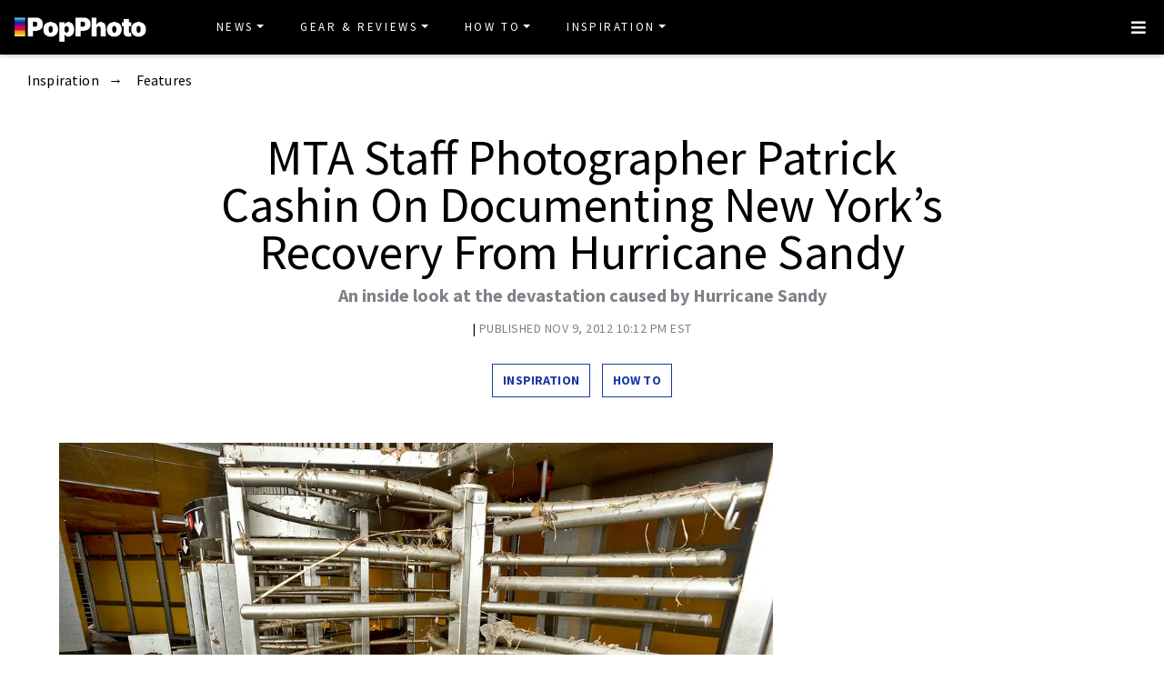

--- FILE ---
content_type: text/html
request_url: https://www.popphoto.com/story/inspiration/601546/
body_size: 15367
content:
<!DOCTYPE html>
<html lang="en-US">
<head>
  <meta charset="utf-8">
  <meta http-equiv="x-ua-compatible" content="ie=edge">
  <meta name="viewport" content="width=device-width, initial-scale=1, shrink-to-fit=no">
  <link rel="preconnect" href="https://fonts.gstatic.com" crossorigin>
  <link rel="preload" as="style" onload="this.onload=null;this.rel='stylesheet'" href="https://fonts.googleapis.com/css?family=Source+Sans+Pro:300,300i,400,400i,600,600i,700,700i%7CSource+Serif+Pro:400,700&display=swap" />
  <noscript><link rel="stylesheet" href="https://fonts.googleapis.com/css?family=Source+Sans+Pro:300,300i,400,400i,600,600i,700,700i%7CSource+Serif+Pro:400,700&display=swap"></noscript>
  <link rel="preload" href="https://www.popphoto.com/app/themes/empire/dist/vendor/fa-brands-400_d878b0a6.woff2" as="font" crossorigin="anonymous">
  <link rel="preload" href="https://www.popphoto.com/app/themes/empire/dist/vendor/fa-solid-900_1551f4f6.woff2" as="font" crossorigin="anonymous">
  <link rel="preload" href="https://www.popphoto.com/app/themes/empire/dist/fonts/icomoon_03b99a37.woff" as="font" crossorigin="anonymous">

  <link rel="icon" href="https://www.popphoto.com/uploads/2021/12/15/cropped-POPPHOTOFAVICON.png?auto=webp&#038;width=32&#038;height=32" sizes="32x32" />
<link rel="icon" href="https://www.popphoto.com/uploads/2021/12/15/cropped-POPPHOTOFAVICON.png?auto=webp&#038;width=192&#038;height=192" sizes="192x192" />
<link rel="apple-touch-icon" href="https://www.popphoto.com/uploads/2021/12/15/cropped-POPPHOTOFAVICON.png?auto=webp&#038;width=180&#038;height=180" />
<meta name="msapplication-TileImage" content="https://www.popphoto.com/uploads/2021/12/15/cropped-POPPHOTOFAVICON.png?auto=webp&#038;width=270&#038;height=270" />

          <script>
      window.swpData = {
    "authorName": "",
    "authorId": "",
    "articleId": "48646",
    "articleTitle": "MTA Staff Photographer Patrick Cashin On Documenting New York&#8217;s Recovery From Hurricane Sandy",
    "articleCategory": "Features,How To,Inspiration",
    "internalTags": ""
}
    </script>
  
  
  
  <meta name='robots' content='index, follow, max-image-preview:large, max-snippet:-1, max-video-preview:-1' />
<meta name="facebook-domain-verification" content="yy94jzgchleec73796tcqfdab1019y" />
	<!-- This site is optimized with the Yoast SEO Premium plugin v21.6 (Yoast SEO v21.6) - https://yoast.com/wordpress/plugins/seo/ -->
	<title>MTA Staff Photographer Patrick Cashin On Documenting New York&#039;s Recovery From Hurricane Sandy</title>
	<meta name="description" content="An inside look at the devastation caused by Hurricane Sandy" />
	<link rel="canonical" href="https://www.popphoto.com/story/inspiration/601546/" />
	<meta property="og:locale" content="en_US" />
	<meta property="og:type" content="article" />
	<meta property="og:title" content="MTA Staff Photographer Patrick Cashin On Documenting New York&#039;s Recovery From Hurricane Sandy" />
	<meta property="og:description" content="An inside look at the devastation caused by Hurricane Sandy" />
	<meta property="og:url" content="https://www.popphoto.com/story/inspiration/601546/" />
	<meta property="og:site_name" content="Popular Photography" />
	<meta property="article:publisher" content="https://www.facebook.com/popularphotography" />
	<meta property="og:image" content="https://www.popphoto.com/uploads/2019/01/17/HJETR4CZADMSVNPC7ZZE64MROM.jpeg?auto=webp" />
	<meta property="og:image:width" content="1024" />
	<meta property="og:image:height" content="682" />
	<meta property="og:image:type" content="image/jpeg" />
	<meta name="author" content="Organic" />
	<meta name="twitter:card" content="summary_large_image" />
	<meta name="twitter:creator" content="@popphoto" />
	<meta name="twitter:site" content="@popphoto" />
	<meta name="twitter:label1" content="Written by" />
	<meta name="twitter:data1" content="" />
	<meta name="twitter:label2" content="Est. reading time" />
	<meta name="twitter:data2" content="3 minutes" />
	<script type="application/ld+json" class="yoast-schema-graph">{"@context":"https://schema.org","@graph":[{"@type":"Article","@id":"https://www.popphoto.com/story/inspiration/601546/#article","isPartOf":{"@id":"https://www.popphoto.com/story/inspiration/601546/"},"author":{"name":"Organic","@id":"https://www.popphoto.com/#/schema/person/7d30ad4a2a65d7365506fa06e9390c52"},"headline":"MTA Staff Photographer Patrick Cashin On Documenting New York&#8217;s Recovery From Hurricane Sandy","datePublished":"2012-11-09T22:12:56-05:00","dateModified":"2021-03-12T05:51:11-05:00","mainEntityOfPage":{"@id":"https://www.popphoto.com/story/inspiration/601546/"},"wordCount":566,"commentCount":0,"publisher":{"@id":"https://www.popphoto.com/#organization"},"image":{"@id":"https://www.popphoto.com/story/inspiration/601546/#primaryimage"},"thumbnailUrl":"https://www.popphoto.com/uploads/2019/01/17/HJETR4CZADMSVNPC7ZZE64MROM.jpeg?auto=webp","articleSection":["Features","How To","Inspiration"],"inLanguage":"en-US","potentialAction":[{"@type":"CommentAction","name":"Comment","target":["https://www.popphoto.com/story/inspiration/601546/#respond"]}],"articleBody":"On November 6, 2012, employees from MTA New York City Transit loaded subway cars onto flatbed trucks for transportation to the Rockaway Peninsula. The cars will be used to create shuttle trains that will operate on the A Line in the Rockaways until full service can be restored. Photo: Metropolitan Transportation Authority / Patrick Cashin.On November 6, 2012, employees from MTA New York City Transit loaded subway cars onto flatbed trucks for transportation to the Rockaway Peninsula. The cars will be used to create shuttle trains that will operate on the A Line in the Rockaways until full service can be restored. Photo: Metropolitan Transportation Authority / Patrick Cashin.\n\nMTA employees using a pump train are working around the clock to pump seawater out of the L train's tunnel under the East River. The tunnel was flooded during the unprecedented 13-foot storm surge of Hurricane Sandy. This photo shows activity on the afternoon of Monday, November 5. After the tunnel is pumped dry of water, work will begin to inspect tracks, signals, switches, electrical components, and third rail. If any repairs are needed, employees will make them as quickly as possible to get service restored. Photo: Metropolitan Transportation Authority / Patrick Cashin.\n\nThe South Ferry subway station was heavily damaged by flooding from seawater during Hurricane Sandy's storm surge. Photo: Metropolitan Transportation Authority / Patrick Cashin.\n\nMTA employees using a pump train are working around the clock to pump seawater out of the L train's tunnel under the East River. The tunnel was flooded during the unprecedented 13-foot storm surge of Hurricane Sandy. This photo shows activity on the afternoon of Monday, November 5. After the tunnel is pumped dry of water, work will begin to inspect tracks, signals, switches, electrical components, and third rail. If any repairs are needed, employees will make them as quickly as possible to get service restored. Photo: Metropolitan Transportation Authority / Patrick Cashin.\n\nOn November 6, 2012, employees from MTA New York City Transit loaded subway cars onto flatbed trucks for transportation to the Rockaway Peninsula. The cars will be used to create shuttle trains that will operate on the A Line in the Rockaways until full service can be restored. Photo: Metropolitan Transportation Authority / Patrick Cashin.\n\nNew York City Transit employees worked to restore damaged electrical equipment that is part of the signal system on the R line. Photo: Metropolitan Transportation Authority / Patrick Cashin.\n\nMTA employees using a pump train are working around the clock to pump seawater out of the L train's tunnel under the East River. The tunnel was flooded during the unprecedented 13-foot storm surge of Hurricane Sandy. This photo shows activity on the afternoon of Monday, November 5. After the tunnel is pumped dry of water, work will begin to inspect tracks, signals, switches, electrical components, and third rail. If any repairs are needed, employees will make them as quickly as possible to get service restored. Photo: Metropolitan Transportation Authority / Patrick Cashin.\n\nThe South Ferry subway station was heavily damaged by flooding from seawater during Hurricane Sandy's storm surge. Photo: Metropolitan Transportation Authority / Patrick Cashin.\n\nThe South Ferry subway station was heavily damaged by flooding from seawater during Hurricane Sandy's storm surge. Photo: Metropolitan Transportation Authority / Patrick Cashin.\n\nNew York City Transit employees are pumping water out of the flooded A Line tunnel near Dyckman Street in Upper Manhattan. Photo: Metropolitan Transportation Authority / Patrick Cashin"},{"@type":"WebPage","@id":"https://www.popphoto.com/story/inspiration/601546/","url":"https://www.popphoto.com/story/inspiration/601546/","name":"MTA Staff Photographer Patrick Cashin On Documenting New York's Recovery From Hurricane Sandy","isPartOf":{"@id":"https://www.popphoto.com/#website"},"primaryImageOfPage":{"@id":"https://www.popphoto.com/story/inspiration/601546/#primaryimage"},"image":{"@id":"https://www.popphoto.com/story/inspiration/601546/#primaryimage"},"thumbnailUrl":"https://www.popphoto.com/uploads/2019/01/17/HJETR4CZADMSVNPC7ZZE64MROM.jpeg?auto=webp","datePublished":"2012-11-09T22:12:56-05:00","dateModified":"2021-03-12T05:51:11-05:00","description":"An inside look at the devastation caused by Hurricane Sandy","inLanguage":"en-US","potentialAction":[{"@type":"ReadAction","target":["https://www.popphoto.com/story/inspiration/601546/"]}]},{"@type":"ImageObject","inLanguage":"en-US","@id":"https://www.popphoto.com/story/inspiration/601546/#primaryimage","url":"https://www.popphoto.com/uploads/2019/01/17/HJETR4CZADMSVNPC7ZZE64MROM.jpeg?auto=webp","contentUrl":"https://www.popphoto.com/uploads/2019/01/17/HJETR4CZADMSVNPC7ZZE64MROM.jpeg?auto=webp","width":1024,"height":682,"caption":"Cashin Thumb"},{"@type":"WebSite","@id":"https://www.popphoto.com/#website","url":"https://www.popphoto.com/","name":"Popular Photography","description":"Founded in 1937, Popular Photography is a magazine dedicated to all things photographic.","publisher":{"@id":"https://www.popphoto.com/#organization"},"inLanguage":"en-US"},{"@type":"Organization","@id":"https://www.popphoto.com/#organization","name":"Popular Photography","url":"https://www.popphoto.com/","logo":{"@type":"ImageObject","inLanguage":"en-US","@id":"https://www.popphoto.com/#/schema/logo/image/","url":"https://www.popphoto.com/uploads/2021/03/08/popular-photography-logo-default.jpg?auto=webp","contentUrl":"https://www.popphoto.com/uploads/2021/03/08/popular-photography-logo-default.jpg?auto=webp","width":2000,"height":1200,"caption":"Popular Photography"},"image":{"@id":"https://www.popphoto.com/#/schema/logo/image/"},"sameAs":["https://www.facebook.com/popularphotography","https://twitter.com/popphoto","https://www.instagram.com/popphotomag/"]},{"@type":"Person","@id":"https://www.popphoto.com/#/schema/person/7d30ad4a2a65d7365506fa06e9390c52","name":"Organic","image":{"@type":"ImageObject","inLanguage":"en-US","@id":"https://www.popphoto.com/#/schema/person/image/","url":"https://secure.gravatar.com/avatar/738a98aab6028f8ff1d97be6aa20b858?s=96&d=mm&r=g","contentUrl":"https://secure.gravatar.com/avatar/738a98aab6028f8ff1d97be6aa20b858?s=96&d=mm&r=g","caption":"Organic"}}]}</script>
	<!-- / Yoast SEO Premium plugin. -->


<link rel='dns-prefetch' href='//ak.sail-horizon.com' />
<link rel='dns-prefetch' href='//www.popphoto.com' />

<link rel='dns-prefetch' href='//s.skimresources.com' />
<link rel='dns-prefetch' href='//connect.facebook.net' />
<link rel='stylesheet' id='wp-block-library-css' href='https://www.popphoto.com/wp/wp-includes/css/dist/block-library/style.min.css' type='text/css' media='all' />
<link rel='stylesheet' id='classic-theme-styles-css' href='https://www.popphoto.com/wp/wp-includes/css/classic-themes.min.css' type='text/css' media='all' />
<style id='global-styles-inline-css' type='text/css'>
body{--wp--preset--color--black: #000000;--wp--preset--color--cyan-bluish-gray: #abb8c3;--wp--preset--color--white: #ffffff;--wp--preset--color--pale-pink: #f78da7;--wp--preset--color--vivid-red: #cf2e2e;--wp--preset--color--luminous-vivid-orange: #ff6900;--wp--preset--color--luminous-vivid-amber: #fcb900;--wp--preset--color--light-green-cyan: #7bdcb5;--wp--preset--color--vivid-green-cyan: #00d084;--wp--preset--color--pale-cyan-blue: #8ed1fc;--wp--preset--color--vivid-cyan-blue: #0693e3;--wp--preset--color--vivid-purple: #9b51e0;--wp--preset--gradient--vivid-cyan-blue-to-vivid-purple: linear-gradient(135deg,rgba(6,147,227,1) 0%,rgb(155,81,224) 100%);--wp--preset--gradient--light-green-cyan-to-vivid-green-cyan: linear-gradient(135deg,rgb(122,220,180) 0%,rgb(0,208,130) 100%);--wp--preset--gradient--luminous-vivid-amber-to-luminous-vivid-orange: linear-gradient(135deg,rgba(252,185,0,1) 0%,rgba(255,105,0,1) 100%);--wp--preset--gradient--luminous-vivid-orange-to-vivid-red: linear-gradient(135deg,rgba(255,105,0,1) 0%,rgb(207,46,46) 100%);--wp--preset--gradient--very-light-gray-to-cyan-bluish-gray: linear-gradient(135deg,rgb(238,238,238) 0%,rgb(169,184,195) 100%);--wp--preset--gradient--cool-to-warm-spectrum: linear-gradient(135deg,rgb(74,234,220) 0%,rgb(151,120,209) 20%,rgb(207,42,186) 40%,rgb(238,44,130) 60%,rgb(251,105,98) 80%,rgb(254,248,76) 100%);--wp--preset--gradient--blush-light-purple: linear-gradient(135deg,rgb(255,206,236) 0%,rgb(152,150,240) 100%);--wp--preset--gradient--blush-bordeaux: linear-gradient(135deg,rgb(254,205,165) 0%,rgb(254,45,45) 50%,rgb(107,0,62) 100%);--wp--preset--gradient--luminous-dusk: linear-gradient(135deg,rgb(255,203,112) 0%,rgb(199,81,192) 50%,rgb(65,88,208) 100%);--wp--preset--gradient--pale-ocean: linear-gradient(135deg,rgb(255,245,203) 0%,rgb(182,227,212) 50%,rgb(51,167,181) 100%);--wp--preset--gradient--electric-grass: linear-gradient(135deg,rgb(202,248,128) 0%,rgb(113,206,126) 100%);--wp--preset--gradient--midnight: linear-gradient(135deg,rgb(2,3,129) 0%,rgb(40,116,252) 100%);--wp--preset--duotone--dark-grayscale: url('#wp-duotone-dark-grayscale');--wp--preset--duotone--grayscale: url('#wp-duotone-grayscale');--wp--preset--duotone--purple-yellow: url('#wp-duotone-purple-yellow');--wp--preset--duotone--blue-red: url('#wp-duotone-blue-red');--wp--preset--duotone--midnight: url('#wp-duotone-midnight');--wp--preset--duotone--magenta-yellow: url('#wp-duotone-magenta-yellow');--wp--preset--duotone--purple-green: url('#wp-duotone-purple-green');--wp--preset--duotone--blue-orange: url('#wp-duotone-blue-orange');--wp--preset--font-size--small: 13px;--wp--preset--font-size--medium: 20px;--wp--preset--font-size--large: 36px;--wp--preset--font-size--x-large: 42px;--wp--preset--spacing--20: 0.44rem;--wp--preset--spacing--30: 0.67rem;--wp--preset--spacing--40: 1rem;--wp--preset--spacing--50: 1.5rem;--wp--preset--spacing--60: 2.25rem;--wp--preset--spacing--70: 3.38rem;--wp--preset--spacing--80: 5.06rem;--wp--preset--shadow--natural: 6px 6px 9px rgba(0, 0, 0, 0.2);--wp--preset--shadow--deep: 12px 12px 50px rgba(0, 0, 0, 0.4);--wp--preset--shadow--sharp: 6px 6px 0px rgba(0, 0, 0, 0.2);--wp--preset--shadow--outlined: 6px 6px 0px -3px rgba(255, 255, 255, 1), 6px 6px rgba(0, 0, 0, 1);--wp--preset--shadow--crisp: 6px 6px 0px rgba(0, 0, 0, 1);}:where(.is-layout-flex){gap: 0.5em;}body .is-layout-flow > .alignleft{float: left;margin-inline-start: 0;margin-inline-end: 2em;}body .is-layout-flow > .alignright{float: right;margin-inline-start: 2em;margin-inline-end: 0;}body .is-layout-flow > .aligncenter{margin-left: auto !important;margin-right: auto !important;}body .is-layout-constrained > .alignleft{float: left;margin-inline-start: 0;margin-inline-end: 2em;}body .is-layout-constrained > .alignright{float: right;margin-inline-start: 2em;margin-inline-end: 0;}body .is-layout-constrained > .aligncenter{margin-left: auto !important;margin-right: auto !important;}body .is-layout-constrained > :where(:not(.alignleft):not(.alignright):not(.alignfull)){max-width: var(--wp--style--global--content-size);margin-left: auto !important;margin-right: auto !important;}body .is-layout-constrained > .alignwide{max-width: var(--wp--style--global--wide-size);}body .is-layout-flex{display: flex;}body .is-layout-flex{flex-wrap: wrap;align-items: center;}body .is-layout-flex > *{margin: 0;}:where(.wp-block-columns.is-layout-flex){gap: 2em;}.has-black-color{color: var(--wp--preset--color--black) !important;}.has-cyan-bluish-gray-color{color: var(--wp--preset--color--cyan-bluish-gray) !important;}.has-white-color{color: var(--wp--preset--color--white) !important;}.has-pale-pink-color{color: var(--wp--preset--color--pale-pink) !important;}.has-vivid-red-color{color: var(--wp--preset--color--vivid-red) !important;}.has-luminous-vivid-orange-color{color: var(--wp--preset--color--luminous-vivid-orange) !important;}.has-luminous-vivid-amber-color{color: var(--wp--preset--color--luminous-vivid-amber) !important;}.has-light-green-cyan-color{color: var(--wp--preset--color--light-green-cyan) !important;}.has-vivid-green-cyan-color{color: var(--wp--preset--color--vivid-green-cyan) !important;}.has-pale-cyan-blue-color{color: var(--wp--preset--color--pale-cyan-blue) !important;}.has-vivid-cyan-blue-color{color: var(--wp--preset--color--vivid-cyan-blue) !important;}.has-vivid-purple-color{color: var(--wp--preset--color--vivid-purple) !important;}.has-black-background-color{background-color: var(--wp--preset--color--black) !important;}.has-cyan-bluish-gray-background-color{background-color: var(--wp--preset--color--cyan-bluish-gray) !important;}.has-white-background-color{background-color: var(--wp--preset--color--white) !important;}.has-pale-pink-background-color{background-color: var(--wp--preset--color--pale-pink) !important;}.has-vivid-red-background-color{background-color: var(--wp--preset--color--vivid-red) !important;}.has-luminous-vivid-orange-background-color{background-color: var(--wp--preset--color--luminous-vivid-orange) !important;}.has-luminous-vivid-amber-background-color{background-color: var(--wp--preset--color--luminous-vivid-amber) !important;}.has-light-green-cyan-background-color{background-color: var(--wp--preset--color--light-green-cyan) !important;}.has-vivid-green-cyan-background-color{background-color: var(--wp--preset--color--vivid-green-cyan) !important;}.has-pale-cyan-blue-background-color{background-color: var(--wp--preset--color--pale-cyan-blue) !important;}.has-vivid-cyan-blue-background-color{background-color: var(--wp--preset--color--vivid-cyan-blue) !important;}.has-vivid-purple-background-color{background-color: var(--wp--preset--color--vivid-purple) !important;}.has-black-border-color{border-color: var(--wp--preset--color--black) !important;}.has-cyan-bluish-gray-border-color{border-color: var(--wp--preset--color--cyan-bluish-gray) !important;}.has-white-border-color{border-color: var(--wp--preset--color--white) !important;}.has-pale-pink-border-color{border-color: var(--wp--preset--color--pale-pink) !important;}.has-vivid-red-border-color{border-color: var(--wp--preset--color--vivid-red) !important;}.has-luminous-vivid-orange-border-color{border-color: var(--wp--preset--color--luminous-vivid-orange) !important;}.has-luminous-vivid-amber-border-color{border-color: var(--wp--preset--color--luminous-vivid-amber) !important;}.has-light-green-cyan-border-color{border-color: var(--wp--preset--color--light-green-cyan) !important;}.has-vivid-green-cyan-border-color{border-color: var(--wp--preset--color--vivid-green-cyan) !important;}.has-pale-cyan-blue-border-color{border-color: var(--wp--preset--color--pale-cyan-blue) !important;}.has-vivid-cyan-blue-border-color{border-color: var(--wp--preset--color--vivid-cyan-blue) !important;}.has-vivid-purple-border-color{border-color: var(--wp--preset--color--vivid-purple) !important;}.has-vivid-cyan-blue-to-vivid-purple-gradient-background{background: var(--wp--preset--gradient--vivid-cyan-blue-to-vivid-purple) !important;}.has-light-green-cyan-to-vivid-green-cyan-gradient-background{background: var(--wp--preset--gradient--light-green-cyan-to-vivid-green-cyan) !important;}.has-luminous-vivid-amber-to-luminous-vivid-orange-gradient-background{background: var(--wp--preset--gradient--luminous-vivid-amber-to-luminous-vivid-orange) !important;}.has-luminous-vivid-orange-to-vivid-red-gradient-background{background: var(--wp--preset--gradient--luminous-vivid-orange-to-vivid-red) !important;}.has-very-light-gray-to-cyan-bluish-gray-gradient-background{background: var(--wp--preset--gradient--very-light-gray-to-cyan-bluish-gray) !important;}.has-cool-to-warm-spectrum-gradient-background{background: var(--wp--preset--gradient--cool-to-warm-spectrum) !important;}.has-blush-light-purple-gradient-background{background: var(--wp--preset--gradient--blush-light-purple) !important;}.has-blush-bordeaux-gradient-background{background: var(--wp--preset--gradient--blush-bordeaux) !important;}.has-luminous-dusk-gradient-background{background: var(--wp--preset--gradient--luminous-dusk) !important;}.has-pale-ocean-gradient-background{background: var(--wp--preset--gradient--pale-ocean) !important;}.has-electric-grass-gradient-background{background: var(--wp--preset--gradient--electric-grass) !important;}.has-midnight-gradient-background{background: var(--wp--preset--gradient--midnight) !important;}.has-small-font-size{font-size: var(--wp--preset--font-size--small) !important;}.has-medium-font-size{font-size: var(--wp--preset--font-size--medium) !important;}.has-large-font-size{font-size: var(--wp--preset--font-size--large) !important;}.has-x-large-font-size{font-size: var(--wp--preset--font-size--x-large) !important;}
.wp-block-navigation a:where(:not(.wp-element-button)){color: inherit;}
:where(.wp-block-columns.is-layout-flex){gap: 2em;}
.wp-block-pullquote{font-size: 1.5em;line-height: 1.6;}
</style>
<link rel='stylesheet' id='lite-yt-embed-css' href='https://www.popphoto.com/app/mu-plugins/recurrent-plugin/assets/css/lite-yt-embed.css' type='text/css' media='all' />
<link rel='stylesheet' id='sailthru-subscribe-widget-styles-css' href='https://www.popphoto.com/app/plugins/sailthru-wordpress-plugin/css/widget.subscribe.css' type='text/css' media='all' />
<link rel='stylesheet' id='lazysizes-css' href='https://www.popphoto.com/app/mu-plugins/recurrent-plugin/assets/css/lazysizes.css' type='text/css' media='all' />
<link rel='stylesheet' id='empire/main.css-css' href='https://www.popphoto.com/app/themes/empire/dist/styles/main_2c0a6f60.css' type='text/css' media='all' />
<script src='//ak.sail-horizon.com/spm/spm.v1.min.js' type='text/javascript' async></script><script type='text/javascript' id='jquery-core-js-extra'>
/* <![CDATA[ */
var empireVars = {"ajaxUrl":"https:\/\/www.popphoto.com\/wp\/wp-admin\/admin-ajax.php","sharer":"https:\/\/www.popphoto.com\/sharer.php"};
/* ]]> */
</script>
<script type='text/javascript' src='https://www.popphoto.com/wp/wp-includes/js/jquery/jquery.min.js' id='jquery-core-js'></script>
<script type='text/javascript' id='tag-js-extra'>
/* <![CDATA[ */
var tag = {"options":{"customerId":"ccaf81872e9b2646fb1597cb5ec7498f"}};
/* ]]> */
</script>
<script async src='https://www.popphoto.com/app/plugins/sailthru-wordpress-plugin/js/tag.js' id='tag-js'></script>
<script type='text/javascript' src='https://www.popphoto.com/app/mu-plugins/recurrent-plugin/assets/js/lite-yt-embed.js' id='lite-yt-embed-js'></script>

<script async src='https://www.popphoto.com/app/plugins/sailthru-wordpress-plugin/js/widget.subscribe.js' id='sailthru-subscribe-script-js'></script>
<script type='text/javascript' src='https://www.popphoto.com/app/mu-plugins/recurrent-plugin/assets/js/lazysizes.min.js' id='lazysizes.min-js'></script>
<script type='text/javascript' async src='//connect.facebook.net/en_US/sdk.js#xfbml=1&#038;version=v3.2' id='facebook-js-js'></script>
<script type='text/javascript' defer src='https://www.popphoto.com/app/themes/empire/dist/scripts/main_2c0a6f60.js' id='empire/main.js-js'></script>
<script>
            window.dataLayer = window.dataLayer || [];
            window.dataLayer.push({
              "event":"pageview",
              "Categories" : "Features, How To, Inspiration",
              "Primary Category" : "Inspiration",
              "CMS Tags" : "",
              "Content Types" : "",
              "Author" : "",
              "Internal Tags" : "",
              "Published Date" : "2012-11-09T22:12:56-05:00",
              "Modified Date" : "2021-03-12T05:51:11-05:00",
              "Meta Robots" : "index, follow, max-image-preview:large, max-snippet:-1, max-video-preview:-1",
              "Canonical URL" : "https://www.popphoto.com/story/inspiration/601546/",
              "Excerpt" : "An inside look at the devastation caused by Hurricane Sandy",
              "CMS Title" : "MTA Staff Photographer Patrick Cashin On Documenting New York's Recovery From Hurricane Sandy",
              "Permalink" : "https://www.popphoto.com/story/inspiration/601546/",
            });
        </script>

<!-- BEGIN Sailthru Horizon Meta Information -->
<meta name="sailthru.date" content="2012-11-09 22:12:56" />
<meta name="sailthru.title" content="MTA Staff Photographer Patrick Cashin On Documenting New York&#8217;s Recovery From Hurricane Sandy" />
<meta name="sailthru.tags" content=",Features,How To,Inspiration,,popphoto" />
<meta name="sailthru.author" content="Organic" />
<meta name="sailthru.description" content="An inside look at the devastation caused by Hurricane Sandy" />
<meta name="sailthru.image.full" content="https://www.popphoto.com/uploads/2019/01/17/HJETR4CZADMSVNPC7ZZE64MROM.jpeg?auto=webp" />
<meta name="sailthru.image.thumb" content="https://www.popphoto.com/uploads/2019/01/17/HJETR4CZADMSVNPC7ZZE64MROM.jpeg?auto=webp" />
<!-- END Sailthru Horizon Meta Information -->

<link rel="preload" fetchpriority="high" as="image" imagesrcset="https://www.popphoto.com/uploads/2019/01/17/HJETR4CZADMSVNPC7ZZE64MROM.jpeg?auto=webp&optimize=high&width=360 360w,https://www.popphoto.com/uploads/2019/01/17/HJETR4CZADMSVNPC7ZZE64MROM.jpeg?auto=webp&optimize=high&width=390 390w,https://www.popphoto.com/uploads/2019/01/17/HJETR4CZADMSVNPC7ZZE64MROM.jpeg?auto=webp&optimize=high&width=412 412w,https://www.popphoto.com/uploads/2019/01/17/HJETR4CZADMSVNPC7ZZE64MROM.jpeg?auto=webp&optimize=high&width=1200 1200w,https://www.popphoto.com/uploads/2019/01/17/HJETR4CZADMSVNPC7ZZE64MROM.jpeg?auto=webp&optimize=high&width=1366 1366w,https://www.popphoto.com/uploads/2019/01/17/HJETR4CZADMSVNPC7ZZE64MROM.jpeg?auto=webp&optimize=high&width=1440 1440w" /><!-- Google Tag Manager -->
                <script>(function(w,d,s,l,i){w[l]=w[l]||[];w[l].push({'gtm.start':
                    new Date().getTime(),event:'gtm.js'});var f=d.getElementsByTagName(s)[0],
                    j=d.createElement(s),dl=l!='dataLayer'?'&l='+l:'';j.async=true;j.src=
                    'https://www.googletagmanager.com/gtm.js?id='+i+dl;f.parentNode.insertBefore(j,f);
                    })(window,document,'script','dataLayer','GTM-KCJJS23');</script>
            <!-- End Google Tag Manager -->        <style>
            :root {
            --header-bg-color: #000000;
--menu-bg-color: #000000;
--menu-item-color: #ffffff;
--menu-hover-bg-color: #ffffff;
--menu-hover-item-color: #193aa3;
--section-bg: #000000;
--section-title-color: #FFFFFF;
--post-title-color: #000000;
--post-hover-color: #808088;
--post-excerpt-detail: #808088;
--post-title-detail: #000000;
--related-headline: #ffffff;
--related-desciption: #ffffff;
--share-button: #000;
--feed-headline-color: #808088;
--feed-title-color: #808088;
--social-icons-color: #ffffff;
--author-color: #808088;
--author-color-hover: #193aa3;
--article-card-bg-color: #fff;
--cat-header-bg-color: #0a0a0a;
--single-header-bg-color: #ffffff;
--cat-header-pattern-color: #141414;
--single-header-pattern-color: #ffffff;
--category-tag-color: #193aa3;
--post-author-byline: #808088;
--post-author-name: #000000;
--post-author-name-hover: #808088;
--post-category-text: #193aa3;
--post-category-text-hover: #808088;
--post-category-border: #193aa3;
--post-category-border-hover: #808088;
--main-text-color-newsletter-navbar: #ffffff;
--hover-text-color-newsletter-navbar: #808088;
--buy-now-button-color: #fff;
--underline-link-color: #000000;
--link-color: #000;
--link-color-hover: #000;
--footer-bg: #000;
--footer-text: #ccc;
--footer-link: #ccc;
--footer-link-hover: #fff;
--footer-copy-right-text: #ccc;
--footer-heading: #f8f8f8;
--sub-header: #000;
--underline-sub-header: #ccc;
--hambuger-background: #193aa3;
--hambuger-color: #ffffff;
--newsletter-section: #808088;
--border-color: #ffffff;
--drop-cap-color: #000;
--subscribe-color: #ccc;
--buy-now-button-background: #13a93a;
--buy-now-button-background-hover: #13a93a;
--buy-now-button-color: #fff;
--buy-now-button-color-hover: #fff;
--buy-now-card-border: #ddd;
--buy-now-card-color: #000;
--author-header-bg-color: transparent;
--author-name-color: #111;
--author-job-title-color: #111;
--author-social-color: #111;
--author-title-color: #111;
--author-text-color: #111;
--author-separator-color: #999;
--premium-featured-image-bottom-strip-color: rgba(255,255,255,0);
            }
        </style>
                <script>!function(n){if(!window.cnx){window.cnx={},window.cnx.cmd=[];var t=n.createElement('iframe');t.src='javascript:false'; t.display='none',t.onload=function(){var n=t.contentWindow.document,c=n.createElement('script');c.src='//cd.connatix.com/connatix.player.js?cid=06abb0e1-2672-4d82-adf9-2ab2797e109b',c.setAttribute('async','1'),c.setAttribute('type','text/javascript'),n.body.appendChild(c)},n.head.appendChild(t)}}(document);</script>
        <link rel="shortcut icon" href="https://www.popphoto.com/uploads/2021/12/15/POPPHOTOFAVICON.png" /><!-- Chartbeat -->
            <script type='text/javascript'>
                (function() {
                /** CONFIGURATION START **/
                var _sf_async_config = window._sf_async_config = (window._sf_async_config || {});
                _sf_async_config.uid = "59650";
                _sf_async_config.domain = 'popphoto.com';
                _sf_async_config.useCanonical = true;
                _sf_async_config.useCanonicalDomain = true;
                _sf_async_config.sections = 'Features,How To,Inspiration';
                _sf_async_config.authors = '';
                /** CONFIGURATION END **/
                function loadChartbeat() {
                var e = document.createElement('script');
                var n = document.getElementsByTagName('script')[0];
                e.type = 'text/javascript';
                e.async = true;
                e.src = '//static.chartbeat.com/js/chartbeat.js';
                n.parentNode.insertBefore(e, n);
            }
                loadChartbeat();
            })();
            </script>
            <!-- End Chartbeat -->
<meta property="article:published_time" content="2012-11-09T22:12:56-05:00">
<meta property="article:modified_time" content="2021-03-12T05:51:11-05:00">
<link rel="alternate" type="application/rss+xml" href="https://www.popphoto.com/feed/" /><link rel="alternate" type="application/rss+xml" href="https://www.popphoto.com/category/features/feed/" /><link rel="alternate" type="application/rss+xml" href="https://www.popphoto.com/category/how-to/feed/" /><link rel="alternate" type="application/rss+xml" href="https://www.popphoto.com/category/inspiration/feed/" /><script type="application/ld+json" id="post-breadcrumbs-schema">{"@context":"https:\/\/schema.org","@type":"BreadcrumbList","numberOfItems":3,"itemListOrder":"Ascending","itemListElement":[{"@type":"ListItem","name":"Inspiration","description":"From contests to features and our weekly Photo of the Day challenge, get inspired by what fellow photographers are capturing with their cameras. ","position":1,"item":"https:\/\/www.popphoto.com\/category\/inspiration\/"},{"@type":"ListItem","name":"Features","description":"Ever wanted to glean the knowledge of your favorite photographer? Dive in-depth on a certain photography topic? If we\u2019ve talked to them or explored it, then this is where you\u2019ll know about it. ","position":2,"item":"https:\/\/www.popphoto.com\/category\/features\/"},{"@type":"ListItem","name":"MTA Staff Photographer Patrick Cashin On Documenting New York&#8217;s Recovery From Hurricane Sandy","position":2}]}</script><style type="text/css">.recentcomments a{display:inline !important;padding:0 !important;margin:0 !important;}</style><script type="text/javascript">var sailthru_vars = {"ajaxurl":"https:\/\/www.popphoto.com\/wp\/wp-admin\/admin-ajax.php"}</script><style>:root { --orgnc-product-table-cta-text-color: black;
--orgnc-product-table-cta-bg-color: lightgray;
 }</style><style>:root { --orgnc-singleimage-caption-color: #17878f;
--orgnc-singleimage-figcaption-border-color: gray;
--orgnc-singleimage-figcaption-link-color: black;
 }</style><style>:root { --orgnc-product-summary-link-color: inherit;
--orgnc-product-summary-link-underline-color: inherit;
 }</style><style>:root { --orgnc-sharable-pull-quote-share-color: #8f9fcc;
--orgnc-sharable-pull-quote-text-font: inherit;
 }</style><link rel="icon" href="https://www.popphoto.com/uploads/2021/12/15/cropped-POPPHOTOFAVICON.png?auto=webp&#038;width=32&#038;height=32" sizes="32x32" />
<link rel="icon" href="https://www.popphoto.com/uploads/2021/12/15/cropped-POPPHOTOFAVICON.png?auto=webp&#038;width=192&#038;height=192" sizes="192x192" />
<link rel="apple-touch-icon" href="https://www.popphoto.com/uploads/2021/12/15/cropped-POPPHOTOFAVICON.png?auto=webp&#038;width=180&#038;height=180" />
<meta name="msapplication-TileImage" content="https://www.popphoto.com/uploads/2021/12/15/cropped-POPPHOTOFAVICON.png?auto=webp&#038;width=270&#038;height=270" />
		<style type="text/css" id="wp-custom-css">
			.template-newsletter .gform_wrapper h3.gform_title,
.template-newsletter .gform_footer {
    text-align: center;
}

.template-newsletter .wp-block-image {
    text-align: center;
    margin-top: 100px;
}

.template-newsletter .wp-image-152385, .template-newsletter .pph-newsletter-form {
    width: 500px;
}

.template-newsletter .gform_wrapper .gform_footer input.button {
    width: 300px;
}

@media screen and (max-width:480px) {
.template-newsletter .wp-image-152385, .template-newsletter .pph-newsletter-form {
    padding: 0 16px;
}
}		</style>
		<script>"use strict";function _typeof(t){return(_typeof="function"==typeof Symbol&&"symbol"==typeof Symbol.iterator?function(t){return typeof t}:function(t){return t&&"function"==typeof Symbol&&t.constructor===Symbol&&t!==Symbol.prototype?"symbol":typeof t})(t)}!function(){var t=function(){var t,e,o=[],n=window,r=n;for(;r;){try{if(r.frames.__tcfapiLocator){t=r;break}}catch(t){}if(r===n.top)break;r=r.parent}t||(!function t(){var e=n.document,o=!!n.frames.__tcfapiLocator;if(!o)if(e.body){var r=e.createElement("iframe");r.style.cssText="display:none",r.name="__tcfapiLocator",e.body.appendChild(r)}else setTimeout(t,5);return!o}(),n.__tcfapi=function(){for(var t=arguments.length,n=new Array(t),r=0;r<t;r++)n[r]=arguments[r];if(!n.length)return o;"setGdprApplies"===n[0]?n.length>3&&2===parseInt(n[1],10)&&"boolean"==typeof n[3]&&(e=n[3],"function"==typeof n[2]&&n[2]("set",!0)):"ping"===n[0]?"function"==typeof n[2]&&n[2]({gdprApplies:e,cmpLoaded:!1,cmpStatus:"stub"}):o.push(n)},n.addEventListener("message",(function(t){var e="string"==typeof t.data,o={};if(e)try{o=JSON.parse(t.data)}catch(t){}else o=t.data;var n="object"===_typeof(o)&&null!==o?o.__tcfapiCall:null;n&&window.__tcfapi(n.command,n.version,(function(o,r){var a={__tcfapiReturn:{returnValue:o,success:r,callId:n.callId}};t&&t.source&&t.source.postMessage&&t.source.postMessage(e?JSON.stringify(a):a,"*")}),n.parameter)}),!1))};"undefined"!=typeof module?module.exports=t:t()}();</script><script>window._sp_queue = [];window._sp_ = {config: {accountId: 1965,baseEndpoint: "https://cdn.privacy-mgmt.com",gdpr: { },events: {onMessageReady: function() {console.log("[event] onMessageReady", arguments)},onMessageReceiveData: function() {console.log("[event] onMessageReceiveData", arguments)},onSPPMObjectReady: function() {console.log("[event] onSPPMObjectReady", arguments)},onSPReady: function() {console.log("[event] onSPReady", arguments)},onError: function() {console.log("[event] onError", arguments)},onMessageChoiceSelect: function() {console.log("[event] onMessageChoiceSelect", arguments)},onConsentReady: function(consentUUID, euconsent) {console.log("[event] onConsentReady", arguments)},onPrivacyManagerAction: function() {console.log("[event] onPrivacyManagerAction", arguments)},onPMCancel: function() {console.log("[event] onPMCancel", arguments)}}}}</script><script src="https://cdn.privacy-mgmt.com/unified/wrapperMessagingWithoutDetection.js" async></script><meta name="am-api-token" content="YYGAFh68bS4y" />
</head>
<body class="post-template-default single single-post postid-48646 single-format-standard wp-embed-responsive no-script 601546 sidebar-primary app-data index-data singular-data single-data single-post-data single-post-601546-data">
<!-- PLAYWIRE BODY --><script data-cfasync="false">
  window.ramp = window.ramp || {};
  window.ramp.que = window.ramp.que || [];
  window.ramp.forcePath = "";

  window.ramp.que.push(() => {
    window.ramp.setCustomGamKvs({
      targeting_article: '48646',
      targeting_keyword: ['Features', 'How To', 'Inspiration', 'popphoto'],
      targeting_section: 'Inspiration',
      url: 'https://www.popphoto.com/story/inspiration/601546/',
      author: 'Organic'
    });
  });
</script><!-- /PLAYWIRE BODY -->


  <div id="fb-root"></div>
<!-- Google Tag Manager (noscript) -->
<noscript><iframe src="https://www.googletagmanager.com/ns.html?id=GTM-KCJJS23"
height="0" width="0" style="display:none;visibility:hidden"></iframe></noscript>
<!-- End Google Tag Manager (noscript) -->
  <header class="banner top-nav" id="top_nav_bar" next-page-hide>
    <div class="header-container" style="width: auto !important;">
    <div class="hambuger pos-f-t">
      <nav class="navbar navbar-default">
                          <a class="navbar-brand" href="https://www.popphoto.com" title="Popular Photography">
            <img
              src="https://www.popphoto.com/uploads/2021/12/15/popphoto-logo-3.png?auto=webp"
              alt="Popular Photography"
              class="header__logo"
                              width="875"
                                            height="230"
                          >
          </a>
                <div class="nav-container">
          <div id="main_nav">
            <div class="w-100">
              <div class="arrow"></div>
              <div class="menu-main-menu-container"><ul id="menu-main-menu" class="nav navbar-nav"><li itemscope="itemscope" itemtype="https://www.schema.org/SiteNavigationElement" id="menu-item-722" class="menu-item menu-item-type-taxonomy menu-item-object-category menu-item-has-children level-0 dropdown menu-item-722 nav-item"><a title="News" href="https://www.popphoto.com/category/news/" data-hover="dropdown" aria-haspopup="true" aria-expanded="false" class="dropdown-toggle nav-link" id="menu-item-dropdown-722">News</a>
<ul class="dropdown-menu" aria-labelledby="menu-item-dropdown-722" role="menu">
	<li itemscope="itemscope" itemtype="https://www.schema.org/SiteNavigationElement" id="menu-item-171291" class="menu-item menu-item-type-taxonomy menu-item-object-category level-1 menu-item-171291 nav-item"><a title="Culture" href="https://www.popphoto.com/category/culture/" class="dropdown-item">Culture</a></li>
	<li itemscope="itemscope" itemtype="https://www.schema.org/SiteNavigationElement" id="menu-item-171292" class="menu-item menu-item-type-taxonomy menu-item-object-category level-1 menu-item-171292 nav-item"><a title="Gear" href="https://www.popphoto.com/category/gear/" class="dropdown-item">Gear</a></li>
	<li itemscope="itemscope" itemtype="https://www.schema.org/SiteNavigationElement" id="menu-item-171293" class="menu-item menu-item-type-taxonomy menu-item-object-category level-1 menu-item-171293 nav-item"><a title="Space" href="https://www.popphoto.com/category/space/" class="dropdown-item">Space</a></li>
</ul>
</li>
<li itemscope="itemscope" itemtype="https://www.schema.org/SiteNavigationElement" id="menu-item-171296" class="menu-item menu-item-type-taxonomy menu-item-object-category menu-item-has-children level-0 dropdown menu-item-171296 nav-item"><a title="Gear &amp; Reviews" href="https://www.popphoto.com/category/gear-reviews/" data-hover="dropdown" aria-haspopup="true" aria-expanded="false" class="dropdown-toggle nav-link" id="menu-item-dropdown-171296">Gear &amp; Reviews</a>
<ul class="dropdown-menu" aria-labelledby="menu-item-dropdown-171296" role="menu">
	<li itemscope="itemscope" itemtype="https://www.schema.org/SiteNavigationElement" id="menu-item-171300" class="menu-item menu-item-type-taxonomy menu-item-object-category level-1 menu-item-171300 nav-item"><a title="Camera Reviews" href="https://www.popphoto.com/category/camera-reviews/" class="dropdown-item">Camera Reviews</a></li>
	<li itemscope="itemscope" itemtype="https://www.schema.org/SiteNavigationElement" id="menu-item-171297" class="menu-item menu-item-type-taxonomy menu-item-object-category level-1 menu-item-171297 nav-item"><a title="Camera Accessory Reviews" href="https://www.popphoto.com/category/camera-accessories-gear-reviews/" class="dropdown-item">Camera Accessory Reviews</a></li>
	<li itemscope="itemscope" itemtype="https://www.schema.org/SiteNavigationElement" id="menu-item-171298" class="menu-item menu-item-type-taxonomy menu-item-object-category level-1 menu-item-171298 nav-item"><a title="Gift Guides" href="https://www.popphoto.com/category/gift-guides/" class="dropdown-item">Gift Guides</a></li>
	<li itemscope="itemscope" itemtype="https://www.schema.org/SiteNavigationElement" id="menu-item-171299" class="menu-item menu-item-type-taxonomy menu-item-object-category level-1 menu-item-171299 nav-item"><a title="Lens Reviews" href="https://www.popphoto.com/category/lens-reviews/" class="dropdown-item">Lens Reviews</a></li>
	<li itemscope="itemscope" itemtype="https://www.schema.org/SiteNavigationElement" id="menu-item-171302" class="menu-item menu-item-type-taxonomy menu-item-object-category level-1 menu-item-171302 nav-item"><a title="Photography Equipment Reviews" href="https://www.popphoto.com/category/equipment-gear-reviews/" class="dropdown-item">Photography Equipment Reviews</a></li>
</ul>
</li>
<li itemscope="itemscope" itemtype="https://www.schema.org/SiteNavigationElement" id="menu-item-171309" class="menu-item menu-item-type-taxonomy menu-item-object-category current-post-ancestor current-menu-parent current-post-parent menu-item-has-children level-0 dropdown active menu-item-171309 nav-item"><a title="How To" href="https://www.popphoto.com/category/how-to/" data-hover="dropdown" aria-haspopup="true" aria-expanded="false" class="dropdown-toggle nav-link" id="menu-item-dropdown-171309">How To</a>
<ul class="dropdown-menu" aria-labelledby="menu-item-dropdown-171309" role="menu">
	<li itemscope="itemscope" itemtype="https://www.schema.org/SiteNavigationElement" id="menu-item-171310" class="menu-item menu-item-type-taxonomy menu-item-object-category level-1 menu-item-171310 nav-item"><a title="Film Photography" href="https://www.popphoto.com/category/film-photography/" class="dropdown-item">Film Photography</a></li>
	<li itemscope="itemscope" itemtype="https://www.schema.org/SiteNavigationElement" id="menu-item-171313" class="menu-item menu-item-type-taxonomy menu-item-object-category level-1 menu-item-171313 nav-item"><a title="Photo Editing" href="https://www.popphoto.com/category/photo-editing/" class="dropdown-item">Photo Editing</a></li>
	<li itemscope="itemscope" itemtype="https://www.schema.org/SiteNavigationElement" id="menu-item-171311" class="menu-item menu-item-type-taxonomy menu-item-object-category level-1 menu-item-171311 nav-item"><a title="Photography Tips" href="https://www.popphoto.com/category/photography-tips/" class="dropdown-item">Photography Tips</a></li>
	<li itemscope="itemscope" itemtype="https://www.schema.org/SiteNavigationElement" id="menu-item-171312" class="menu-item menu-item-type-taxonomy menu-item-object-category level-1 menu-item-171312 nav-item"><a title="Smartphone Photography" href="https://www.popphoto.com/category/smartphone-photography/" class="dropdown-item">Smartphone Photography</a></li>
</ul>
</li>
<li itemscope="itemscope" itemtype="https://www.schema.org/SiteNavigationElement" id="menu-item-171326" class="menu-item menu-item-type-taxonomy menu-item-object-category current-post-ancestor current-menu-parent current-post-parent menu-item-has-children level-0 dropdown active menu-item-171326 nav-item"><a title="Inspiration" href="https://www.popphoto.com/category/inspiration/" data-hover="dropdown" aria-haspopup="true" aria-expanded="false" class="dropdown-toggle nav-link" id="menu-item-dropdown-171326">Inspiration</a>
<ul class="dropdown-menu" aria-labelledby="menu-item-dropdown-171326" role="menu">
	<li itemscope="itemscope" itemtype="https://www.schema.org/SiteNavigationElement" id="menu-item-171327" class="menu-item menu-item-type-taxonomy menu-item-object-category level-1 menu-item-171327 nav-item"><a title="Contests" href="https://www.popphoto.com/category/contests/" class="dropdown-item">Contests</a></li>
	<li itemscope="itemscope" itemtype="https://www.schema.org/SiteNavigationElement" id="menu-item-171328" class="menu-item menu-item-type-taxonomy menu-item-object-category current-post-ancestor current-menu-parent current-post-parent level-1 active menu-item-171328 nav-item"><a title="Features" href="https://www.popphoto.com/category/features/" class="dropdown-item">Features</a></li>
	<li itemscope="itemscope" itemtype="https://www.schema.org/SiteNavigationElement" id="menu-item-171329" class="menu-item menu-item-type-taxonomy menu-item-object-category level-1 menu-item-171329 nav-item"><a title="Galleries" href="https://www.popphoto.com/category/galleries/" class="dropdown-item">Galleries</a></li>
	<li itemscope="itemscope" itemtype="https://www.schema.org/SiteNavigationElement" id="menu-item-171330" class="menu-item menu-item-type-taxonomy menu-item-object-category level-1 menu-item-171330 nav-item"><a title="Photo Of The Day" href="https://www.popphoto.com/category/photo-of-the-day/" class="dropdown-item">Photo Of The Day</a></li>
	<li itemscope="itemscope" itemtype="https://www.schema.org/SiteNavigationElement" id="menu-item-171331" class="menu-item menu-item-type-taxonomy menu-item-object-category level-1 menu-item-171331 nav-item"><a title="Photo Trends" href="https://www.popphoto.com/category/trends/" class="dropdown-item">Photo Trends</a></li>
</ul>
</li>
</ul></div>            </div>
          </div>
          <div class="header-right">
            <span class="ml-0">
    <a class="newsletter-button" href="https://link.popphoto.com/join/79r/signup-popphoto">
      Newsletter Sign-up
    </a>
  </span>
            
    
    
  </form>
  
  </div>
</div>
                        <div class="social-links">
                  <a class="social-icons share-facebook" href="https://www.facebook.com/popularphotography" title="Facebook" target="_blank" rel="nofollow noopener noreferrer">
                      	              	          <i aria-hidden="true" class="fab fa-facebook-f"></i>
        </a>
                        <a class="social-icons share-twitter" href="https://twitter.com/popphoto" title="Twitter" target="_blank" rel="nofollow noopener noreferrer">
                                        <i aria-hidden="true" class="fab fa-twitter"></i>
        </a>
                        <a class="social-icons share-instagram" href="https://www.instagram.com/popphotomag/" title="Instagram" target="_blank" rel="nofollow noopener noreferrer">
                                        <i aria-hidden="true" class="fab fa-instagram"></i>
        </a>
                        <a class="social-icons share-rss" href="https://www.popphoto.com/feed/" title="RSS" target="_blank" rel="nofollow noopener noreferrer">
                                                  <i aria-hidden="true" class="fas fa-rss"></i>
        </a>
            </div>
                        <button
              id="navbar-toggler"
              class="navbar-toggler pb-0 pt-0"
              type="button"
              data-toggle="collapse"
              data-target="#navbarToggleExternalContent"
              aria-controls="navbarToggleExternalContent"
              aria-expanded="false"
              aria-label="Toggle navigation"
                          >
              <label for="noscript-menu-toggle">
                <i class="fas fa-bars"></i><i class="fas fa-times"></i>
              </label>
            </button>
          </div>
        </div>
      </nav>
      <input type="checkbox" id="noscript-menu-toggle" class="noscript-toggle-content"/>
      <div
        id="navbarToggleExternalContent"
        class="collapse noscript-togglable-target"
              >
                <div class="p-5">
          <div class="mega-menu-content container">
            <div class="row">
              <div class="col-lg-9 col-md-9 col-sm-12">
                <nav class="Menu"><div class="Menu-wrapper Menu-lvl0-wrapper"><ul id="menu-hamburger-menu" class="Menu-block Menu-lvl0-block"><li class="Menu-item Menu-lvl0-item Menu-lvl0-item--hasChild"><a href="#">HEADLINES</a><noscript><label class="Menu-noScriptExpandIcon" for="Menu-toggle-1" >&nbsp;</label></noscript><input id="Menu-toggle-1" name="Menu-toggle-radio" class="noscript-toggle-content" type="radio"/><div class="Menu-wrapper Menu-lvl1-wrapper noscript-togglable-target">
	<ul class="Menu-lvl1-block Menu-block">
	<li class="Menu-item Menu-lvl1-item"><a href="https://www.popphoto.com/category/news/">News</a></li>
	<li class="Menu-item Menu-lvl1-item"><a href="https://www.popphoto.com/category/culture/">Culture</a></li>
	<li class="Menu-item Menu-lvl1-item"><a href="https://www.popphoto.com/category/gear/">Gear</a></li>
	<li class="Menu-item Menu-lvl1-item"><a href="https://www.popphoto.com/category/space/">Space</a></li>
</ul></div>
</li>
<li class="Menu-item Menu-lvl0-item Menu-lvl0-item--hasChild"><a href="#">CAMERAS</a><noscript><label class="Menu-noScriptExpandIcon" for="Menu-toggle-2" >&nbsp;</label></noscript><input id="Menu-toggle-2" name="Menu-toggle-radio" class="noscript-toggle-content" type="radio"/><div class="Menu-wrapper Menu-lvl1-wrapper noscript-togglable-target">
	<ul class="Menu-lvl1-block Menu-block">
	<li class="Menu-item Menu-lvl1-item"><a href="https://www.popphoto.com/category/gear-reviews/">Gear &amp; Reviews</a></li>
	<li class="Menu-item Menu-lvl1-item"><a href="https://www.popphoto.com/category/camera-reviews/">Camera Reviews</a></li>
	<li class="Menu-item Menu-lvl1-item"><a href="https://www.popphoto.com/category/camera-accessories-gear-reviews/">Camera Accessory Reviews</a></li>
	<li class="Menu-item Menu-lvl1-item"><a href="https://www.popphoto.com/category/gift-guides/">Gift Guides</a></li>
	<li class="Menu-item Menu-lvl1-item"><a href="https://www.popphoto.com/category/lens-reviews/">Lens Reviews</a></li>
	<li class="Menu-item Menu-lvl1-item"><a href="https://www.popphoto.com/category/equipment-gear-reviews/">Photography Equipment Reviews</a></li>
</ul></div>
</li>
<li class="Menu-item Menu-lvl0-item Menu-lvl0-item--hasChild"><a href="#">ADVICE</a><noscript><label class="Menu-noScriptExpandIcon" for="Menu-toggle-3" >&nbsp;</label></noscript><input id="Menu-toggle-3" name="Menu-toggle-radio" class="noscript-toggle-content" type="radio"/><div class="Menu-wrapper Menu-lvl1-wrapper noscript-togglable-target">
	<ul class="Menu-lvl1-block Menu-block">
	<li class="Menu-item Menu-lvl1-item"><a href="https://www.popphoto.com/category/how-to/">How To</a></li>
	<li class="Menu-item Menu-lvl1-item"><a href="https://www.popphoto.com/category/film-photography/">Film Photography</a></li>
	<li class="Menu-item Menu-lvl1-item"><a href="https://www.popphoto.com/category/photo-editing/">Photo Editing</a></li>
	<li class="Menu-item Menu-lvl1-item"><a href="https://www.popphoto.com/category/photography-tips/">Photography Tips</a></li>
	<li class="Menu-item Menu-lvl1-item"><a href="https://www.popphoto.com/category/smartphone-photography/">Smartphone Photography</a></li>
</ul></div>
</li>
<li class="Menu-item Menu-lvl0-item Menu-lvl0-item--hasChild"><a href="#">IMAGES</a><noscript><label class="Menu-noScriptExpandIcon" for="Menu-toggle-4" >&nbsp;</label></noscript><input id="Menu-toggle-4" name="Menu-toggle-radio" class="noscript-toggle-content" type="radio"/><div class="Menu-wrapper Menu-lvl1-wrapper noscript-togglable-target">
	<ul class="Menu-lvl1-block Menu-block">
	<li class="Menu-item Menu-lvl1-item"><a href="https://www.popphoto.com/category/inspiration/">Inspiration</a></li>
	<li class="Menu-item Menu-lvl1-item"><a href="https://www.popphoto.com/category/contests/">Contests</a></li>
	<li class="Menu-item Menu-lvl1-item"><a href="https://www.popphoto.com/category/features/">Features</a></li>
	<li class="Menu-item Menu-lvl1-item"><a href="https://www.popphoto.com/category/galleries/">Galleries</a></li>
	<li class="Menu-item Menu-lvl1-item"><a href="https://www.popphoto.com/category/photo-of-the-day/">Photo Of The Day</a></li>
	<li class="Menu-item Menu-lvl1-item"><a href="https://www.popphoto.com/category/trends/">Photo Trends</a></li>
</ul></div>
</li>
</ul></div></nav>              </div>
              <div class="col-lg-3 col-md-3 col-sm-12">
                <div class="hambuger-social">
                  <span class="social-column">SOCIAL</span>
                  <div class="social-links">
                  <a class="social-icons share-facebook" href="https://www.facebook.com/popularphotography" title="Facebook" target="_blank" rel="nofollow noopener noreferrer">
                      	              	          <i aria-hidden="true" class="fab fa-facebook-f"></i>
        </a>
                        <a class="social-icons share-twitter" href="https://twitter.com/popphoto" title="Twitter" target="_blank" rel="nofollow noopener noreferrer">
                                        <i aria-hidden="true" class="fab fa-twitter"></i>
        </a>
                        <a class="social-icons share-instagram" href="https://www.instagram.com/popphotomag/" title="Instagram" target="_blank" rel="nofollow noopener noreferrer">
                                        <i aria-hidden="true" class="fab fa-instagram"></i>
        </a>
                        <a class="social-icons share-rss" href="https://www.popphoto.com/feed/" title="RSS" target="_blank" rel="nofollow noopener noreferrer">
                                                  <i aria-hidden="true" class="fas fa-rss"></i>
        </a>
            </div>
                                  </div>
                <span class="ml-0">
    <a class="newsletter-button" href="https://link.popphoto.com/join/79r/signup-popphoto">
      Newsletter Sign-up
    </a>
  </span>
              </div>
            </div>
          </div>
        </div>
      </div>
    </div>
  </div>
</header>
<main class="main ">
            <div id="ArticlesWrap">
  <div class="Article Article--inspiration post-48646 post type-post status-publish format-standard has-post-thumbnail hentry category-features category-how-to category-inspiration" data-id="48646">
      <script type="text/javascript">
      window.tadmPageId = '48646';
    </script>
  
  <article>
          <nav class="Breadcrumbs">
    <ul class="Breadcrumbs-list">
                        <li class="Breadcrumbs-listItem">
            <a class="Breadcrumbs-link" href="https://www.popphoto.com/category/inspiration/">Inspiration</a>
          </li>
                  <li class="Breadcrumbs-listItem">
            <a class="Breadcrumbs-link" href="https://www.popphoto.com/category/features/">Features</a>
          </li>
                  </ul>
  </nav>

      <header class="Article-header">
        
        <section class="container">
                    <h1 class="u-entryTitle">MTA Staff Photographer Patrick Cashin On Documenting New York’s Recovery From Hurricane Sandy</h1>
          <p class="Article-excerpt">
  An inside look at the devastation caused by Hurricane Sandy
</p>

<p class="Article-author">
          |
    <span class="Article-dateTime">
    <time datetime="2012-11-09T22:12:56-05:00">
    Published Nov 9, 2012 10:12 PM EST
    </time>
  </span>
</p>
<ul class="Article-categories">
      <li>
      <a href="https://www.popphoto.com/category/inspiration/">
        Inspiration
      </a>
    </li>
                                          <li>
            <a href="https://www.popphoto.com/category/how-to/">
              How To
            </a>
          </li>
                        </ul>
        </section>
      </header>
    
    
    <section class="Article-body">
      <section class="Article-content">
                              <figure class="Article-thumbnail orgnc-SingleImage orgnc-SingleImage--center orgnc-SingleImage--hasCaption">
                    <div class="orgnc-SingleImage-wrapper"><img fetchpriority="high" width="785" height="522" src="https://www.popphoto.com/uploads/2019/01/17/HJETR4CZADMSVNPC7ZZE64MROM.jpeg?auto=webp&amp;width=785&amp;height=522.822265625" srcset="https://www.popphoto.com/uploads/2019/01/17/HJETR4CZADMSVNPC7ZZE64MROM.jpeg?auto=webp&optimize=high&width=360 360w,https://www.popphoto.com/uploads/2019/01/17/HJETR4CZADMSVNPC7ZZE64MROM.jpeg?auto=webp&optimize=high&width=390 390w,https://www.popphoto.com/uploads/2019/01/17/HJETR4CZADMSVNPC7ZZE64MROM.jpeg?auto=webp&optimize=high&width=412 412w,https://www.popphoto.com/uploads/2019/01/17/HJETR4CZADMSVNPC7ZZE64MROM.jpeg?auto=webp&optimize=high&width=1200 1200w,https://www.popphoto.com/uploads/2019/01/17/HJETR4CZADMSVNPC7ZZE64MROM.jpeg?auto=webp&optimize=high&width=1366 1366w,https://www.popphoto.com/uploads/2019/01/17/HJETR4CZADMSVNPC7ZZE64MROM.jpeg?auto=webp&optimize=high&width=1440 1440w" class="orgnc-SingleImage-image Article-thumbnail wp-post-image" alt="Cashin Thumb" decoding="async" srcset="https://www.popphoto.com/uploads/2019/01/17/HJETR4CZADMSVNPC7ZZE64MROM.jpeg 1024w, https://www.popphoto.com/uploads/2019/01/17/HJETR4CZADMSVNPC7ZZE64MROM-300x200.jpeg 300w, https://www.popphoto.com/uploads/2019/01/17/HJETR4CZADMSVNPC7ZZE64MROM-768x512.jpeg 768w" sizes="(max-width: 785px) 100vw, 785px" data-dimension="landscape" /></div></figure>          
                      <section class="Article-socialShare">
  <span>SHARE</span>
  <ul>
    <li>
      <a
        data-href="https://twitter.com/intent/tweet?text=MTA+Staff+Photographer+Patrick+Cashin+On+Documenting+New+York%E2%80%99s+Recovery+From+Hurricane+Sandy&url=https%3A%2F%2Fwww.popphoto.com%2Fstory%2Finspiration%2F601546%2F"
        class="btn-twitter">
        <i class="fab fa-twitter"></i>
      </a>
    </li>
    <li>
      <a data-href="http://www.facebook.com/sharer.php?u=https%3A%2F%2Fwww.popphoto.com%2Fstory%2Finspiration%2F601546%2F" class="btn-facebook">
        <i class="fab fa-facebook-square"></i>
      </a>
    </li>
    <li>
      <a
        data-href="https://www.pinterest.com/pin/create/button/?url=https%3A%2F%2Fwww.popphoto.com%2Fstory%2Finspiration%2F601546%2F&media=https%3A%2F%2Fwww.popphoto.com%2Fuploads%2F2019%2F01%2F17%2FHJETR4CZADMSVNPC7ZZE64MROM.jpeg%3Fauto%3Dwebp&description=An+inside+look+at+the+devastation+caused+by+Hurricane+Sandy"
        class="btn-pinterest">
        <i class="fab fa-pinterest"></i>
      </a>
    </li>
    <li>
      <a data-href="mailto:?subject=MTA+Staff+Photographer+Patrick+Cashin+On+Documenting+New+York%E2%80%99s+Recovery+From+Hurricane+Sandy&body=https%3A%2F%2Fwww.popphoto.com%2Fstory%2Finspiration%2F601546%2F" class="btn-email">
        <i class="fas fa-envelope"></i>
      </a>
    </li>
  </ul>
</section>
                  
        <section class="Article-bodyText" id="incArticle">
          
<figure class="wp-block-image size-large"><img decoding="async" loading="lazy" width="1024" height="681" src="https://www.popphoto.com/uploads/2019/01/17/IAAUMIQNGOGDXD3NJKPRDZH2QI.jpg?auto=webp&optimize=high&width=100" data-sizes="auto" data-srcset="https://www.popphoto.com/uploads/2019/01/17/IAAUMIQNGOGDXD3NJKPRDZH2QI.jpg?auto=webp&optimize=high&width=330 330w,https://www.popphoto.com/uploads/2019/01/17/IAAUMIQNGOGDXD3NJKPRDZH2QI.jpg?auto=webp&optimize=high&width=360 360w,https://www.popphoto.com/uploads/2019/01/17/IAAUMIQNGOGDXD3NJKPRDZH2QI.jpg?auto=webp&optimize=high&width=382 382w,https://www.popphoto.com/uploads/2019/01/17/IAAUMIQNGOGDXD3NJKPRDZH2QI.jpg?auto=webp&optimize=high&width=800 800w,https://www.popphoto.com/uploads/2019/01/17/IAAUMIQNGOGDXD3NJKPRDZH2QI.jpg?auto=webp&optimize=high&width=1440 1440w" alt="6659.jpg" class="wp-image-48636 lazyload blur-up" data-srcset="https://www.popphoto.com/uploads/2019/01/17/IAAUMIQNGOGDXD3NJKPRDZH2QI.jpg 1024w, https://www.popphoto.com/uploads/2019/01/17/IAAUMIQNGOGDXD3NJKPRDZH2QI-300x200.jpg 300w, https://www.popphoto.com/uploads/2019/01/17/IAAUMIQNGOGDXD3NJKPRDZH2QI-768x511.jpg 768w" sizes="(max-width: 1024px) 100vw, 1024px"><figcaption>On November 6, 2012, employees from MTA New York City Transit loaded subway cars onto flatbed trucks for transportation to the Rockaway Peninsula. The cars will be used to create shuttle trains that will operate on the A Line in the Rockaways until full service can be restored. Photo: Metropolitan Transportation Authority / Patrick Cashin.On November 6, 2012, employees from MTA New York City Transit loaded subway cars onto flatbed trucks for transportation to the Rockaway Peninsula. The cars will be used to create shuttle trains that will operate on the A Line in the Rockaways until full service can be restored. Photo: Metropolitan Transportation Authority / Patrick Cashin.</figcaption></figure>

<figure class="wp-block-image size-large"><img decoding="async" loading="lazy" width="1024" height="682" src="https://www.popphoto.com/uploads/2019/01/17/GTOMSYVCMW5RPVQUX6IEKZHDXQ.jpg?auto=webp&optimize=high&width=100" data-sizes="auto" data-srcset="https://www.popphoto.com/uploads/2019/01/17/GTOMSYVCMW5RPVQUX6IEKZHDXQ.jpg?auto=webp&optimize=high&width=330 330w,https://www.popphoto.com/uploads/2019/01/17/GTOMSYVCMW5RPVQUX6IEKZHDXQ.jpg?auto=webp&optimize=high&width=360 360w,https://www.popphoto.com/uploads/2019/01/17/GTOMSYVCMW5RPVQUX6IEKZHDXQ.jpg?auto=webp&optimize=high&width=382 382w,https://www.popphoto.com/uploads/2019/01/17/GTOMSYVCMW5RPVQUX6IEKZHDXQ.jpg?auto=webp&optimize=high&width=800 800w,https://www.popphoto.com/uploads/2019/01/17/GTOMSYVCMW5RPVQUX6IEKZHDXQ.jpg?auto=webp&optimize=high&width=1440 1440w" alt="5917.jpg" class="wp-image-48637 lazyload blur-up" data-srcset="https://www.popphoto.com/uploads/2019/01/17/GTOMSYVCMW5RPVQUX6IEKZHDXQ.jpg 1024w, https://www.popphoto.com/uploads/2019/01/17/GTOMSYVCMW5RPVQUX6IEKZHDXQ-300x200.jpg 300w, https://www.popphoto.com/uploads/2019/01/17/GTOMSYVCMW5RPVQUX6IEKZHDXQ-768x512.jpg 768w" sizes="(max-width: 1024px) 100vw, 1024px"><figcaption>MTA employees using a pump train are working around the clock to pump seawater out of the L train&#8217;s tunnel under the East River. The tunnel was flooded during the unprecedented 13-foot storm surge of Hurricane Sandy. This photo shows activity on the afternoon of Monday, November 5. After the tunnel is pumped dry of water, work will begin to inspect tracks, signals, switches, electrical components, and third rail. If any repairs are needed, employees will make them as quickly as possible to get service restored. Photo: Metropolitan Transportation Authority / Patrick Cashin.</figcaption></figure>

<figure class="wp-block-image size-large"><img decoding="async" loading="lazy" width="1024" height="682" src="https://www.popphoto.com/uploads/2019/01/17/ZY7CQ2XPH24GSG566WCBL6FVMU.jpg?auto=webp&optimize=high&width=100" data-sizes="auto" data-srcset="https://www.popphoto.com/uploads/2019/01/17/ZY7CQ2XPH24GSG566WCBL6FVMU.jpg?auto=webp&optimize=high&width=330 330w,https://www.popphoto.com/uploads/2019/01/17/ZY7CQ2XPH24GSG566WCBL6FVMU.jpg?auto=webp&optimize=high&width=360 360w,https://www.popphoto.com/uploads/2019/01/17/ZY7CQ2XPH24GSG566WCBL6FVMU.jpg?auto=webp&optimize=high&width=382 382w,https://www.popphoto.com/uploads/2019/01/17/ZY7CQ2XPH24GSG566WCBL6FVMU.jpg?auto=webp&optimize=high&width=800 800w,https://www.popphoto.com/uploads/2019/01/17/ZY7CQ2XPH24GSG566WCBL6FVMU.jpg?auto=webp&optimize=high&width=1440 1440w" alt="6774.jpg" class="wp-image-48638 lazyload blur-up" data-srcset="https://www.popphoto.com/uploads/2019/01/17/ZY7CQ2XPH24GSG566WCBL6FVMU.jpg 1024w, https://www.popphoto.com/uploads/2019/01/17/ZY7CQ2XPH24GSG566WCBL6FVMU-300x200.jpg 300w, https://www.popphoto.com/uploads/2019/01/17/ZY7CQ2XPH24GSG566WCBL6FVMU-768x512.jpg 768w" sizes="(max-width: 1024px) 100vw, 1024px"><figcaption>The South Ferry subway station was heavily damaged by flooding from seawater during Hurricane Sandy&#8217;s storm surge. Photo: Metropolitan Transportation Authority / Patrick Cashin.</figcaption></figure>

<figure class="wp-block-image size-large"><img decoding="async" loading="lazy" width="1024" height="720" src="https://www.popphoto.com/uploads/2019/01/17/2VADROQCN4IEHKDXFIC4PIUCQ4.jpg?auto=webp&optimize=high&width=100" data-sizes="auto" data-srcset="https://www.popphoto.com/uploads/2019/01/17/2VADROQCN4IEHKDXFIC4PIUCQ4.jpg?auto=webp&optimize=high&width=330 330w,https://www.popphoto.com/uploads/2019/01/17/2VADROQCN4IEHKDXFIC4PIUCQ4.jpg?auto=webp&optimize=high&width=360 360w,https://www.popphoto.com/uploads/2019/01/17/2VADROQCN4IEHKDXFIC4PIUCQ4.jpg?auto=webp&optimize=high&width=382 382w,https://www.popphoto.com/uploads/2019/01/17/2VADROQCN4IEHKDXFIC4PIUCQ4.jpg?auto=webp&optimize=high&width=800 800w,https://www.popphoto.com/uploads/2019/01/17/2VADROQCN4IEHKDXFIC4PIUCQ4.jpg?auto=webp&optimize=high&width=1440 1440w" alt="5975.jpg" class="wp-image-48639 lazyload blur-up" data-srcset="https://www.popphoto.com/uploads/2019/01/17/2VADROQCN4IEHKDXFIC4PIUCQ4.jpg 1024w, https://www.popphoto.com/uploads/2019/01/17/2VADROQCN4IEHKDXFIC4PIUCQ4-300x211.jpg 300w, https://www.popphoto.com/uploads/2019/01/17/2VADROQCN4IEHKDXFIC4PIUCQ4-768x540.jpg 768w" sizes="(max-width: 1024px) 100vw, 1024px"><figcaption>MTA employees using a pump train are working around the clock to pump seawater out of the L train&#8217;s tunnel under the East River. The tunnel was flooded during the unprecedented 13-foot storm surge of Hurricane Sandy. This photo shows activity on the afternoon of Monday, November 5. After the tunnel is pumped dry of water, work will begin to inspect tracks, signals, switches, electrical components, and third rail. If any repairs are needed, employees will make them as quickly as possible to get service restored. Photo: Metropolitan Transportation Authority / Patrick Cashin.</figcaption></figure>

<figure class="wp-block-image size-large"><img decoding="async" loading="lazy" width="681" height="1024" src="https://www.popphoto.com/uploads/2019/01/17/55YPXAB3K5RG3QQYYVTZUM7GUA.jpg?auto=webp&optimize=high&width=100" data-sizes="auto" data-srcset="https://www.popphoto.com/uploads/2019/01/17/55YPXAB3K5RG3QQYYVTZUM7GUA.jpg?auto=webp&optimize=high&width=330 330w,https://www.popphoto.com/uploads/2019/01/17/55YPXAB3K5RG3QQYYVTZUM7GUA.jpg?auto=webp&optimize=high&width=360 360w,https://www.popphoto.com/uploads/2019/01/17/55YPXAB3K5RG3QQYYVTZUM7GUA.jpg?auto=webp&optimize=high&width=382 382w,https://www.popphoto.com/uploads/2019/01/17/55YPXAB3K5RG3QQYYVTZUM7GUA.jpg?auto=webp&optimize=high&width=800 800w,https://www.popphoto.com/uploads/2019/01/17/55YPXAB3K5RG3QQYYVTZUM7GUA.jpg?auto=webp&optimize=high&width=1440 1440w" alt="6645.jpg" class="wp-image-48640 lazyload blur-up" data-srcset="https://www.popphoto.com/uploads/2019/01/17/55YPXAB3K5RG3QQYYVTZUM7GUA.jpg 681w, https://www.popphoto.com/uploads/2019/01/17/55YPXAB3K5RG3QQYYVTZUM7GUA-200x300.jpg 200w" sizes="(max-width: 681px) 100vw, 681px"><figcaption>On November 6, 2012, employees from MTA New York City Transit loaded subway cars onto flatbed trucks for transportation to the Rockaway Peninsula. The cars will be used to create shuttle trains that will operate on the A Line in the Rockaways until full service can be restored. Photo: Metropolitan Transportation Authority / Patrick Cashin.</figcaption></figure>

<figure class="wp-block-image size-large"><img decoding="async" loading="lazy" width="1024" height="682" src="https://www.popphoto.com/uploads/2019/01/17/K5POW6KE7XZ6ICZ2NLFZV25P64.jpg?auto=webp&optimize=high&width=100" data-sizes="auto" data-srcset="https://www.popphoto.com/uploads/2019/01/17/K5POW6KE7XZ6ICZ2NLFZV25P64.jpg?auto=webp&optimize=high&width=330 330w,https://www.popphoto.com/uploads/2019/01/17/K5POW6KE7XZ6ICZ2NLFZV25P64.jpg?auto=webp&optimize=high&width=360 360w,https://www.popphoto.com/uploads/2019/01/17/K5POW6KE7XZ6ICZ2NLFZV25P64.jpg?auto=webp&optimize=high&width=382 382w,https://www.popphoto.com/uploads/2019/01/17/K5POW6KE7XZ6ICZ2NLFZV25P64.jpg?auto=webp&optimize=high&width=800 800w,https://www.popphoto.com/uploads/2019/01/17/K5POW6KE7XZ6ICZ2NLFZV25P64.jpg?auto=webp&optimize=high&width=1440 1440w" alt="6709.jpg" class="wp-image-48641 lazyload blur-up" data-srcset="https://www.popphoto.com/uploads/2019/01/17/K5POW6KE7XZ6ICZ2NLFZV25P64.jpg 1024w, https://www.popphoto.com/uploads/2019/01/17/K5POW6KE7XZ6ICZ2NLFZV25P64-300x200.jpg 300w, https://www.popphoto.com/uploads/2019/01/17/K5POW6KE7XZ6ICZ2NLFZV25P64-768x512.jpg 768w" sizes="(max-width: 1024px) 100vw, 1024px"><figcaption>New York City Transit employees worked to restore damaged electrical equipment that is part of the signal system on the R line. Photo: Metropolitan Transportation Authority / Patrick Cashin.</figcaption></figure>

<figure class="wp-block-image size-large"><img decoding="async" loading="lazy" width="1024" height="700" src="https://www.popphoto.com/uploads/2019/01/17/GK4AGIZKNQMTYVMC5DYD437NQY.jpg?auto=webp&optimize=high&width=100" data-sizes="auto" data-srcset="https://www.popphoto.com/uploads/2019/01/17/GK4AGIZKNQMTYVMC5DYD437NQY.jpg?auto=webp&optimize=high&width=330 330w,https://www.popphoto.com/uploads/2019/01/17/GK4AGIZKNQMTYVMC5DYD437NQY.jpg?auto=webp&optimize=high&width=360 360w,https://www.popphoto.com/uploads/2019/01/17/GK4AGIZKNQMTYVMC5DYD437NQY.jpg?auto=webp&optimize=high&width=382 382w,https://www.popphoto.com/uploads/2019/01/17/GK4AGIZKNQMTYVMC5DYD437NQY.jpg?auto=webp&optimize=high&width=800 800w,https://www.popphoto.com/uploads/2019/01/17/GK4AGIZKNQMTYVMC5DYD437NQY.jpg?auto=webp&optimize=high&width=1440 1440w" alt="5967.jpg" class="wp-image-48642 lazyload blur-up" data-srcset="https://www.popphoto.com/uploads/2019/01/17/GK4AGIZKNQMTYVMC5DYD437NQY.jpg 1024w, https://www.popphoto.com/uploads/2019/01/17/GK4AGIZKNQMTYVMC5DYD437NQY-300x205.jpg 300w, https://www.popphoto.com/uploads/2019/01/17/GK4AGIZKNQMTYVMC5DYD437NQY-768x525.jpg 768w" sizes="(max-width: 1024px) 100vw, 1024px"><figcaption>MTA employees using a pump train are working around the clock to pump seawater out of the L train&#8217;s tunnel under the East River. The tunnel was flooded during the unprecedented 13-foot storm surge of Hurricane Sandy. This photo shows activity on the afternoon of Monday, November 5. After the tunnel is pumped dry of water, work will begin to inspect tracks, signals, switches, electrical components, and third rail. If any repairs are needed, employees will make them as quickly as possible to get service restored. Photo: Metropolitan Transportation Authority / Patrick Cashin.</figcaption></figure>

<figure class="wp-block-image size-large"><img decoding="async" loading="lazy" width="682" height="1024" src="https://www.popphoto.com/uploads/2019/01/17/OWFSMYOVXPI5LHZNRDXG4JS7QU.jpg?auto=webp&optimize=high&width=100" data-sizes="auto" data-srcset="https://www.popphoto.com/uploads/2019/01/17/OWFSMYOVXPI5LHZNRDXG4JS7QU.jpg?auto=webp&optimize=high&width=330 330w,https://www.popphoto.com/uploads/2019/01/17/OWFSMYOVXPI5LHZNRDXG4JS7QU.jpg?auto=webp&optimize=high&width=360 360w,https://www.popphoto.com/uploads/2019/01/17/OWFSMYOVXPI5LHZNRDXG4JS7QU.jpg?auto=webp&optimize=high&width=382 382w,https://www.popphoto.com/uploads/2019/01/17/OWFSMYOVXPI5LHZNRDXG4JS7QU.jpg?auto=webp&optimize=high&width=800 800w,https://www.popphoto.com/uploads/2019/01/17/OWFSMYOVXPI5LHZNRDXG4JS7QU.jpg?auto=webp&optimize=high&width=1440 1440w" alt="6785.jpg" class="wp-image-48643 lazyload blur-up" data-srcset="https://www.popphoto.com/uploads/2019/01/17/OWFSMYOVXPI5LHZNRDXG4JS7QU.jpg 682w, https://www.popphoto.com/uploads/2019/01/17/OWFSMYOVXPI5LHZNRDXG4JS7QU-200x300.jpg 200w" sizes="(max-width: 682px) 100vw, 682px"><figcaption>The South Ferry subway station was heavily damaged by flooding from seawater during Hurricane Sandy&#8217;s storm surge. Photo: Metropolitan Transportation Authority / Patrick Cashin.</figcaption></figure>

<figure class="wp-block-image size-large"><img decoding="async" loading="lazy" width="1024" height="682" src="https://www.popphoto.com/uploads/2019/01/17/VVSFGPMQOWZGPP47JVOJJ5RSJU.jpg?auto=webp&optimize=high&width=100" data-sizes="auto" data-srcset="https://www.popphoto.com/uploads/2019/01/17/VVSFGPMQOWZGPP47JVOJJ5RSJU.jpg?auto=webp&optimize=high&width=330 330w,https://www.popphoto.com/uploads/2019/01/17/VVSFGPMQOWZGPP47JVOJJ5RSJU.jpg?auto=webp&optimize=high&width=360 360w,https://www.popphoto.com/uploads/2019/01/17/VVSFGPMQOWZGPP47JVOJJ5RSJU.jpg?auto=webp&optimize=high&width=382 382w,https://www.popphoto.com/uploads/2019/01/17/VVSFGPMQOWZGPP47JVOJJ5RSJU.jpg?auto=webp&optimize=high&width=800 800w,https://www.popphoto.com/uploads/2019/01/17/VVSFGPMQOWZGPP47JVOJJ5RSJU.jpg?auto=webp&optimize=high&width=1440 1440w" alt="6808.jpg" class="wp-image-48644 lazyload blur-up" data-srcset="https://www.popphoto.com/uploads/2019/01/17/VVSFGPMQOWZGPP47JVOJJ5RSJU.jpg 1024w, https://www.popphoto.com/uploads/2019/01/17/VVSFGPMQOWZGPP47JVOJJ5RSJU-300x200.jpg 300w, https://www.popphoto.com/uploads/2019/01/17/VVSFGPMQOWZGPP47JVOJJ5RSJU-768x512.jpg 768w" sizes="(max-width: 1024px) 100vw, 1024px"><figcaption>The South Ferry subway station was heavily damaged by flooding from seawater during Hurricane Sandy&#8217;s storm surge. Photo: Metropolitan Transportation Authority / Patrick Cashin.</figcaption></figure>

<figure class="wp-block-image size-large"><img decoding="async" loading="lazy" width="682" height="1024" src="https://www.popphoto.com/uploads/2019/01/17/ADRNPI6ADSRAVPOB4STA2EQE6M.jpg?auto=webp&optimize=high&width=100" data-sizes="auto" data-srcset="https://www.popphoto.com/uploads/2019/01/17/ADRNPI6ADSRAVPOB4STA2EQE6M.jpg?auto=webp&optimize=high&width=330 330w,https://www.popphoto.com/uploads/2019/01/17/ADRNPI6ADSRAVPOB4STA2EQE6M.jpg?auto=webp&optimize=high&width=360 360w,https://www.popphoto.com/uploads/2019/01/17/ADRNPI6ADSRAVPOB4STA2EQE6M.jpg?auto=webp&optimize=high&width=382 382w,https://www.popphoto.com/uploads/2019/01/17/ADRNPI6ADSRAVPOB4STA2EQE6M.jpg?auto=webp&optimize=high&width=800 800w,https://www.popphoto.com/uploads/2019/01/17/ADRNPI6ADSRAVPOB4STA2EQE6M.jpg?auto=webp&optimize=high&width=1440 1440w" alt="6632.jpg" class="wp-image-48645 lazyload blur-up" data-srcset="https://www.popphoto.com/uploads/2019/01/17/ADRNPI6ADSRAVPOB4STA2EQE6M.jpg 682w, https://www.popphoto.com/uploads/2019/01/17/ADRNPI6ADSRAVPOB4STA2EQE6M-200x300.jpg 200w" sizes="(max-width: 682px) 100vw, 682px"><figcaption>New York City Transit employees are pumping water out of the flooded A Line tunnel near Dyckman Street in Upper Manhattan. Photo: Metropolitan Transportation Authority / Patrick Cashin</figcaption></figure>
        </section>

                  <section class="Article-authorBox">
            <section class="Article-authorPostTags">
                            <div class="Article-authorPostTag">
            <a href="https://www.popphoto.com/category/features/" title="Features">
              Features
            </a>
          </div>
                                      </section>
          </section>
        
        
                          
              </section>
      <aside class="Article-advert" id="rightRail">

        
        <div id="topRail">
          <div id="mtc-unit-top_sidebar__desktop-0" class="mtc-unit"></div>
        </div>

        <div class="u-sidebar"></div>
      </aside>
    </section>
  </article>
</div>
  </div>
  
  <section class="flex footer__content" next-page-hide>
    <div class="flex flex-item footer__item newsletter-image"  style="background-image: url()">
              <p class="flex-item footer__item-header">Want more photography techniques, camera reviews, and inspiration?</p>
                    <p class="flex-item footer__item-dek">Sign up for Popular Photography's newsletter and join the club.</p>
                    <a class="flex-item btn btn--sm footer__item-button" href="https://link.popphoto.com/join/79r/signup-popphoto" target="_blank" rel="nofollow noopener noreferrer" data-analytics="Newsletter Signup">LET'S GO</a>
          </div>
  </section>
</main>

  <footer next-page-hide>
  <div class="container">
        <div class="row">
      <p class="footer-heading">Links</p>
      <nav class="footer-nav__info-link">
    <ul id="menu-footer-menu" class="menu"><li id="menu-item-12" class="menu-item menu-item-type-custom menu-item-object-custom menu-item-home level-0 menu-item-12"><a href="https://www.popphoto.com/">Homepage</a></li>
<li id="menu-item-158329" class="menu-item menu-item-type-post_type menu-item-object-page level-0 menu-item-158329"><a href="https://www.popphoto.com/about-us">About Us</a></li>
<li id="menu-item-180812" class="menu-item menu-item-type-post_type menu-item-object-page level-0 menu-item-180812"><a href="https://www.popphoto.com/product-testing-and-review-guidelines">How We Test &#038; Review Products</a></li>
<li id="menu-item-180813" class="menu-item menu-item-type-post_type menu-item-object-page level-0 menu-item-180813"><a href="https://www.popphoto.com/editorial-standards">Editorial Standards</a></li>
<li id="menu-item-189032" class="menu-item menu-item-type-custom menu-item-object-custom level-0 menu-item-189032"><a href="https://link.popphoto.com/join/79r/signup-popphoto">Newsletter Sign-up</a></li>
<li id="menu-item-119360" class="menu-item menu-item-type-custom menu-item-object-custom level-0 menu-item-119360"><a rel="nofollow noreferrer" href="https://recurrent.io/privacy-policy/">Privacy Policy</a></li>
<li id="menu-item-104743" class="menu-item menu-item-type-custom menu-item-object-custom level-0 menu-item-104743"><a rel="nofollow noreferrer" href="https://recurrent.io/terms-and-conditions/">Terms &#038; Conditions</a></li>
<li id="menu-item-119357" class="menu-item menu-item-type-post_type menu-item-object-page level-0 menu-item-119357"><a href="https://www.popphoto.com/sitemap/">Sitemap</a></li>
<li id="menu-item-81387" class="menu-item menu-item-type-custom menu-item-object-custom level-0 menu-item-81387"><a rel="nofollow noreferrer" href="https://redirect.viglink.com/?format=go&#038;jsonp=vglnk_161472500304112&#038;key=373406f31844e787741b6bc31b2f7835&#038;libId=klslkmgl01011mhl000DLh6m3rid84rtq&#038;loc=https%3A%2F%2Fwww.popphoto.com%2F&#038;ccpaConsent=1---&#038;v=1&#038;out=https%3A%2F%2Fdepositphotos.com%2Fstock-photography.html&#038;title=Photography%2C%20Photo%2C%20Digital%20Camera%2C%20Reviews%20%7C%20Popular%20Photography&#038;txt=Depositphotos">DepositPhotos</a></li>
<li id="menu-item-152594" class="menu-item menu-item-type-post_type menu-item-object-page level-0 menu-item-152594"><a href="https://www.popphoto.com/contact-us/">Contact Us</a></li>
<li id="menu-item-187756" class="menu-item menu-item-type-post_type menu-item-object-page level-0 menu-item-187756"><a href="https://www.popphoto.com/affiliate-disclosure/">Affiliate Disclosure</a></li>
</ul>
  </nav>
    </div>
        <div class="row">
      <p class="footer-heading">Follow us</p>
      <ul class="menu social-footer">
                                                              <li class="menu-item"><a class="fb-ic" href="https://www.facebook.com/popularphotography" title="Facebook" target="_blank" rel="nofollow noopener noreferrer">
          <i aria-hidden="true" class="fab fa-facebook fa-lg white-text mr-4"></i>
        </a></li>
                                                                    <li class="menu-item"><a class="tw-ic" href="https://twitter.com/popphoto" title="Twitter" target="_blank" rel="nofollow noopener noreferrer">
          <i aria-hidden="true" class="fab fa-twitter fa-lg white-text mr-4"></i>
        </a></li>
                                                                  <li class="menu-item"><a class="ins-ic" href="https://www.instagram.com/popphotomag/" title="Instagram" target="_blank" rel="nofollow noopener noreferrer">
          <i aria-hidden="true" class="fab fa-instagram fa-lg white-text mr-4"></i>
        </a></li>
                                            								        <li class="menu-item"><a class="fb-ic" href="https://www.popphoto.com/feed/" title="RSS" target="_blank" rel="nofollow noopener noreferrer">
          <i aria-hidden="true" class="fas fa-rss fa-lg white-text mr-4"></i>
        </a></li>
              </ul>
      <div class="tip-us">
				      </div>
    </div>
    <div class="footer-copyright text-left">
      <p class="footer-heading">DISCLAIMER(S)</p>
      <p>Articles may contain affiliate links which enable us to share in the revenue of any purchases made.<br />
Registration on or use of this site constitutes acceptance of our Terms of Service.</p>
<p>© 2024 <a href="https://recurrent.io/">Recurrent</a>. All rights reserved.</p>
    </div>
  </div>
</footer>

        <script id="15858a12f15e434bb1a5dcc3c8b992fa">(new Image()).src = 'https://capi.connatix.com/tr/si?token=c4aa782f-24a6-4a09-8378-edf93dfe76e0&cid=06abb0e1-2672-4d82-adf9-2ab2797e109b';  cnx.cmd.push(function() {    cnx({      playerId: "c4aa782f-24a6-4a09-8378-edf93dfe76e0"    }).render("15858a12f15e434bb1a5dcc3c8b992fa");  });</script>
        <script type='text/javascript' id='skim-script-js-extra'>
/* <![CDATA[ */
var skimlinks_settings = {"skimlinks_exclude":["amazon.com","shop-links.co","shop-edits.co"]};
/* ]]> */
</script>
<script async src='//s.skimresources.com/js/138113X1700772.skimlinks.js' id='skim-script-js'></script>



<!-- PLAYWIRE FOOTER --><script data-cfasync="false" async src="//cdn.intergient.com/1025364/75196/ramp.js"></script><!-- /PLAYWIRE FOOTER -->
<script async src="https://snippet.affilimatejs.com?apiToken=YYGAFh68bS4y"></script>
</body>
</html>

<!-- Performance optimized by Redis Object Cache. Learn more: https://wprediscache.com -->
